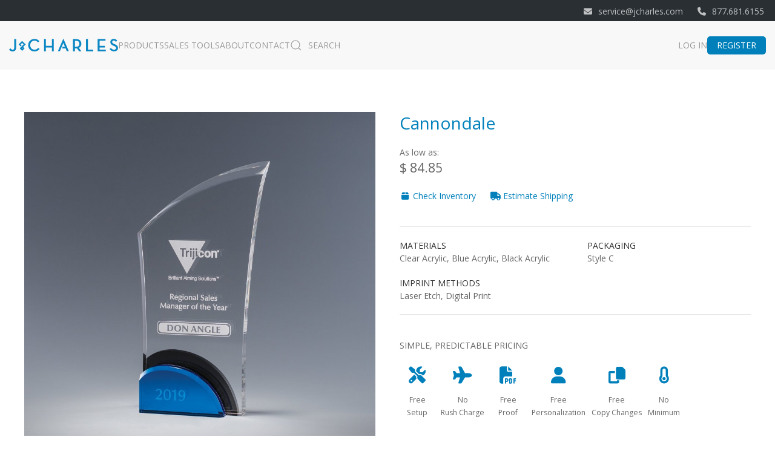

--- FILE ---
content_type: text/html; charset=UTF-8
request_url: https://jcharles.com/product/cannondale-acrylic-award
body_size: 9821
content:
<!DOCTYPE html>
<html lang="en">
<head>
    <meta charset="utf-8">
    <meta name="viewport" content="width=device-width, initial-scale=1, shrink-to-fit=no, user-scalable=yes">
    <meta name="description" content="Design on a budget! Our large selection of multi-dimensional shapes features clear, cobalt, red, black, and silver acrylic. Though costing far less, all have the sparkle of fine crystal and are perfect for motivating, recognizing or saying &quot;thank you.&quot; These designer awards display well, and will surely be appreciated by customers, employees, athletes, or anyone deserving a pat on the back.">
    <meta name="author" content="">
    <meta name="csrf-token" content="BW0IFn8gxB4n3t9C90SrjudquHdhgXc69iMohHfQ">
    
    <meta name="p:domain_verify" content="8d661769b10a3b4c87fbe319b28e95eb"/>
    
    
            <title>Cannondale Acrylic Award | J.Charles</title>
    
            <link rel="canonical" href="https://jcharles.com/product/cannondale-acrylic-award">
        <link rel="icon" href="/storage/files/favicon.ico">
    <!-- Scripts -->
    <link rel="preload" as="style" href="https://jcharles.com/build/assets/app-853863cb.css" /><link rel="modulepreload" href="https://jcharles.com/build/assets/app-0853bb87.js" /><link rel="stylesheet" href="https://jcharles.com/build/assets/app-853863cb.css" /><script type="module" src="https://jcharles.com/build/assets/app-0853bb87.js"></script>
    <style >[wire\:loading], [wire\:loading\.delay], [wire\:loading\.inline-block], [wire\:loading\.inline], [wire\:loading\.block], [wire\:loading\.flex], [wire\:loading\.table], [wire\:loading\.grid], [wire\:loading\.inline-flex] {display: none;}[wire\:loading\.delay\.shortest], [wire\:loading\.delay\.shorter], [wire\:loading\.delay\.short], [wire\:loading\.delay\.long], [wire\:loading\.delay\.longer], [wire\:loading\.delay\.longest] {display:none;}[wire\:offline] {display: none;}[wire\:dirty]:not(textarea):not(input):not(select) {display: none;}input:-webkit-autofill, select:-webkit-autofill, textarea:-webkit-autofill {animation-duration: 50000s;animation-name: livewireautofill;}@keyframes livewireautofill { from {} }</style>

    <!-- Global site tag (gtag.js) - Google Analytics -->
    <script async src="https://www.googletagmanager.com/gtag/js?id=UA-130970022-1"></script>
    <script>
        window.dataLayer = window.dataLayer || [];
        function gtag(){dataLayer.push(arguments);}
        gtag('js', new Date());

        gtag('config', 'UA-130970022-1');
    </script>

</head>
<body>
    <div id="app">
        <header>
            <div class="uk-border uk-background-secondary uk-text-center uk-text-right@m uk-light" style="padding: 6px 18px;">
     <div>
         <div class="uk-inline uk-margin-right">
             <i class="fas fa-envelope uk-margin-small-right"></i>service@jcharles.com
         </div>
         <div class="uk-inline">
             <i class="fas fa-phone uk-margin-small-right"></i>877.681.6155
         </div>
     </div>
</div> <!-- /uk-sticky -->


            <div class="uk-visible@m uk-border" uk-sticky="animation: uk-animation-slide-top; sel-target: .uk-navbar-container; cls-active: uk-navbar-sticky; cls-inactive: uk-navbar-default; top: 200;">
    <nav id="desktop-nav-bar" class="uk-navbar-container" uk-navbar="mode: click; dropbar: true;">
        <div class="uk-navbar-left">
            <a href="/" class="uk-navbar-item uk-logo"><img src="/storage/files/jcharles-logo-5b3b7c66d3284.svg" uk-svg alt="J. Charles Logo" width="180"></a>
            <ul class="uk-navbar-nav">
                <li>
                    <a href="#">Products</a>
                    <div class="uk-navbar-dropdown" uk-drop="mode: click; stretch: true;">
                        <div class="uk-navbar-dropdown-grid uk-child-width-1-4" uk-grid>
                            <div>
                               <ul class="uk-nav uk-navbar-dropdown-nav">
                                    <li class="uk-nav-header"><a href="https://jcharles.com/category/awards">Awards</a></li>
                                    <li class="uk-nav-divider"></li>
                                    <li><a href="https://jcharles.com/category/awards">View All</a></li>
                                    <li><a href="https://jcharles.com/category/budget-items">Budget Items</a></li>
                                    <li><a href="https://jcharles.com/category/exclusive-designs">Exclusive Designs</a></li>
                                    <li><a href="https://jcharles.com/category/brand-shapes">Brand Shapes</a></li>
                                    <li><a href="https://jcharles.com/category/acrylic-awards">Acrylic Awards</a></li>
                                    <li><a href="https://jcharles.com/category/optic-crystal">Optic Crystal</a></li>
                                    <li><a href="https://jcharles.com/category/jade-crystal">Jade Crystal</a></li>
                                    <li><a href="https://jcharles.com/category/starphire-crystal">Starphire Crystal</a></li>
                                    <li><a href="https://jcharles.com/category/color-crystal">Color Crystal</a></li>
                                    <li><a href="https://jcharles.com/category/art-glass">Art Glass</a></li>
                                    <li><a href="https://jcharles.com/category/granite-and-marble">Granite &amp; Marble</a></li>
                                    <li><a href="https://jcharles.com/category/mixed-media">Mixed Media</a></li>
                                    <li><a href="https://jcharles.com/category/tower-awards">Tower Awards</a></li>
                                    <li><a href="https://jcharles.com/category/hollowware-crystal-cups">Hollowware &amp; Crystal Cups</a></li>
                                    <li><a href="https://jcharles.com/category/award-plates">Award Plates</a></li>
                                    <li><a href="https://jcharles.com/category/plaques">Plaques</a></li>
                               </ul>
                           </div>
                           <div>
                               <ul class="uk-nav uk-navbar-dropdown-nav">
                                    <li><a href="https://jcharles.com/category/perpetual-awards">Perpetual Awards</a></li>
                                    <li><a href="https://jcharles.com/category/frank-lloyd-wright">Frank Lloyd Wright</a></li>
                                    <li><a href="https://jcharles.com/category/award-clocks">Award Clocks</a></li>
                                    <li><a href="https://jcharles.com/category/globe-awards">Globe Awards</a></li>
                                    <li><a href="https://jcharles.com/category/eagle-awards">Eagle Awards</a></li>
                                    <li><a href="https://jcharles.com/category/golf-awards">Golf Awards</a></li>
                                    <li><a href="https://jcharles.com/category/award-bases">Award Bases</a></li>
                                    <li class="uk-nav-header"><a href="https://jcharles.com/category/drinkware">Drinkware</a></li>
                                    <li class="uk-nav-divider"></li>
                                    <li><a href="https://jcharles.com/category/drinkware">View All</a></li>
                                    <li><a href="https://jcharles.com/category/traveler-series">Traveler Series</a></li>
                                    <li><a href="https://jcharles.com/category/bar-wine-gift-sets">Bar &amp; Wine Gift Sets</a></li>
                                    <li><a href="https://jcharles.com/category/wine-and-stemware">Wine &amp; Stemware</a></li>
                                    <li><a href="https://jcharles.com/category/beer-glasses">Beer Glasses</a></li>
                                    <li><a href="https://jcharles.com/category/whiskey-glasses">Whiskey Glasses</a></li>
                                    <li><a href="https://jcharles.com/category/rocks-double-old-fashioneds">Rocks &amp; Double Old Fashioneds</a></li>
                                    <li><a href="https://jcharles.com/category/tumblers-hiballs">Tumblers &amp; Hiballs</a></li>
                                    <li><a href="https://jcharles.com/category/decanters">Decanters</a></li>

                               </ul>
                           </div>
                           <div>
                               <ul class="uk-nav uk-navbar-dropdown-nav">
                                    <li><a href="https://jcharles.com/category/shot-glasses">Shot Glasses</a></li>
                                    <li><a href="https://jcharles.com/category/buckets">Buckets</a></li>
                                    <li><a href="https://jcharles.com/category/pitchers">Pitchers</a></li>
                                    <li><a href="https://jcharles.com/category/coffee-mugs">Coffee Mugs</a></li>
                                    <li class="uk-nav-header"><a href="https://jcharles.com/category/home-and-office">Home &amp; Office</a></li>
                                    <li class="uk-nav-divider"></li>
                                    <li><a href="https://jcharles.com/category/home-and-office">View All</a></li>
                                    <li><a href="https://jcharles.com/category/desk-accessories">Desk Accessories</a></li>
                                    <li><a href="https://jcharles.com/category/picture-frames">Picture Frames</a></li>
                                    <li><a href="https://jcharles.com/category/paperweights">Paperweights</a></li>
                                    <li><a href="https://jcharles.com/category/vases">Vases</a></li>
                                    <li><a href="https://jcharles.com/category/cache-boxes">Cache Boxes</a></li>
                                    <li><a href="https://jcharles.com/category/ornaments">Ornaments</a></li>
                                    <li><a href="https://jcharles.com/category/serveware">Serveware</a></li>
                                    <li><a href="https://jcharles.com/category/bookends">Bookends</a></li>
                                    <li><a href="https://jcharles.com/category/desk-clocks">Desk Clocks</a></li>
                               </ul>
                           </div>
                           <div>
                               <ul class="uk-nav uk-navbar-dropdown-nav">
                                    <li class="uk-nav-header"><a href="#">Shop By Price</a></li>
                                    <li class="uk-nav-divider"></li>
                                    <li><a href="https://jcharles.com/category/price/10/49">$10 - $49</a></li>
                                    <li><a href="https://jcharles.com/category/price/50/99">$50 - $99</a></li>
                                    <li><a href="https://jcharles.com/category/price/100/149">$100 - $149</a></li>
                                    <li><a href="https://jcharles.com/category/price/150/200">$150 - $200</a></li>
                                    <li><a href="https://jcharles.com/category/price/200/250">$200 - $250</a></li>
                                    <li><a href="https://jcharles.com/category/price/250">$250 +</a></li>
                                    <li class="uk-nav-header"><a href="#">Shop By Imprint Method</a></li>
                                    <li class="uk-nav-divider"></li>
                                    <li><a href="https://jcharles.com/category/deep-etch">Deep Etch</a></li>
                                    <li><a href="https://jcharles.com/category/color-fill">Color Fill</a></li>
                                    <li><a href="https://jcharles.com/category/digital-print">Digital Print</a></li>
                                    <li><a href="https://jcharles.com/category/laser-etch">Laser Etch</a></li>
                                    <li class="uk-nav-header"><a href="#">Other Categories</a></li>
                                    <li class="uk-nav-divider"></li>
                                    <li><a href="https://jcharles.com/category/new"><strong class="uk-text-warning uk-text-uppercase">New</strong> New Arrivals</a></li>
                                   <li><a class="uk-text-danger" href="https://jcharles.com/category/made-in-the-usa"><i class="fas fa-flag-usa fa-fw"></i> <span class="uk-text-primary">Made in USA</span></a>
                                    
                                    <li><a class="uk-text-danger" href="https://jcharles.com/category/clearance"><i class="fas fa-dollar-sign fa-fw"></i> Clearance</a></li>
                                    
                               </ul>
                           </div>
                        </div>
                    </div>
                </li>
                <li>
                    <a href="#">Sales Tools</a>
                    <div class="uk-navbar-dropdown uk-navbar-dropdown-width-2">
                        <ul class="uk-nav uk-navbar-dropdown-nav">
                            <li><a href="https://jcharles.com/build-your-own-marketing-materials"><strong class="uk-text-warning uk-text-uppercase">New</strong> Build Your Own</a></li>
                            <li><a href="https://jcharles.com/sales-tools">Flyers &amp; Catalogs</a></li>
                        </ul>
                    </div>
                </li>
                <li><a href="https://jcharles.com/about">About</a></li>

                <li><a href="https://jcharles.com/contact">Contact</a></li>
                <li><a class="uk-navbar-toggle" href="#search-modal" uk-toggle><span class="uk-margin-small-right" uk-icon="search"></span> Search</a></li>
            </ul> <!-- /.uk-navbar-nav -->
        </div> <!-- /.uk-navbar-left -->

        <div class="uk-navbar-right">
            <ul class="uk-navbar-nav">
                                    <li><a href="https://jcharles.com/login">Log In</a></li>
                    <div class="uk-navbar-item">
                        <a class="uk-button uk-button-primary uk-button-small uk-border-rounded" href="https://jcharles.com/register">Register</a>
                    </div>
                            </ul>
        </div> <!-- /.uk-navbar-right -->

    </nav> <!-- /#desktop-nav-bar -->
</div> <!-- /uk-sticky -->

<nav id="mobile-nav-bar" class="uk-navbar-container uk-hidden@m" uk-navbar>
    <div class="uk-navbar-left">
        <a href="/" class="uk-navbar-item uk-logo"><img src="/storage/files/jcharles-logo-5b3b7c66d3284.svg" uk-svg alt="J. Charles Logo" width="180"></a>
    </div>
    <div class="uk-navbar-right">
        <button class="uk-icon-link uk-navbar-toggle" type="button" uk-icon="icon: menu; ratio: 1.75" uk-toggle="target: #mobile-nav"></button>
    </div>
</nav> <!-- /#mobile-nav-bar -->

<div id="mobile-nav" uk-offcanvas="overlay: true; mode: push; flip: true; overlay: true;">
    <div class="uk-offcanvas-bar">
        <form method="get" action="/search">
            <input type="hidden" name="_token" value="BW0IFn8gxB4n3t9C90SrjudquHdhgXc69iMohHfQ">            <div class="uk-inline">
                <span class="uk-form-icon" uk-icon="icon: search"></span>
                <input class="uk-input" type="text" name="query" placeholder="Search...">
            </div>
        </form>
        <hr>
        <ul class="uk-nav-default uk-nav-parent-icon" uk-nav="multiple: true">
            <li class="uk-parent">
                <a href="#">Awards</a>
                <ul class="uk-nav-sub">
                    <li><a href="https://jcharles.com/category/awards">View All</a></li>
                    <li><a href="https://jcharles.com/category/budget-items">Budget Items</a></li>
                    <li><a href="https://jcharles.com/category/exclusive-designs">Exclusive Designs</a></li>
                    <li><a href="https://jcharles.com/category/brand-shapes">Brand Shapes</a></li>
                    <li><a href="https://jcharles.com/category/acrylic-awards">Acrylic Awards</a></li>
                    <li><a href="https://jcharles.com/category/optic-crystal">Optic Crystal</a></li>
                    <li><a href="https://jcharles.com/category/jade-crystal">Jade Crystal</a></li>
                    <li><a href="https://jcharles.com/category/starphire-crystal">Starphire Crystal</a></li>
                    <li><a href="https://jcharles.com/category/color-crystal">Color Crystal</a></li>
                    <li><a href="https://jcharles.com/category/art-glass">Art Glass</a></li>
                    <li><a href="https://jcharles.com/category/granite-and-marble">Granite &amp; Marble</a></li>
                    <li><a href="https://jcharles.com/category/mixed-media">Mixed Media</a></li>
                    <li><a href="https://jcharles.com/category/tower-awards">Tower Awards</a></li>
                    <li><a href="https://jcharles.com/category/hollowware-crystal-cups">Hollowware &amp; Crystal Cups</a></li>
                    <li><a href="https://jcharles.com/category/award-plates">Award Plates</a></li>
                    <li><a href="https://jcharles.com/category/plaques">Plaques</a></li>
                    <li><a href="https://jcharles.com/category/perpetual-awards">Perpetual Awards</a></li>
                    <li><a href="https://jcharles.com/category/frank-lloyd-wright">Frank Lloyd Wright</a></li>
                    <li><a href="https://jcharles.com/category/award-clocks">Award Clocks</a></li>
                    <li><a href="https://jcharles.com/category/globe-awards">Globe Awards</a></li>
                    <li><a href="https://jcharles.com/category/eagle-awards">Eagle Awards</a></li>
                    <li><a href="https://jcharles.com/category/golf-awards">Golf Awards</a></li>
                    <li><a href="https://jcharles.com/category/award-bases">Award Bases</a></li>
                </ul>
            </li>
            <li class="uk-parent">
                <a href="#">Drinkware</a>
                <ul class="uk-nav-sub">
                    <li><a href="https://jcharles.com/category/drinkware">View All</a></li>
                    <li><a href="https://jcharles.com/category/traveler-series">Traveler Series</a></li>
                    <li><a href="https://jcharles.com/category/wine-and-stemware">Wine &amp; Stemware</a></li>
                    <li><a href="https://jcharles.com/category/beer-glasses">Beer Glasses</a></li>
                    <li><a href="https://jcharles.com/category/whiskey-glasses">Whiskey Glasses</a></li>
                    <li><a href="https://jcharles.com/category/rocks-double-old-fashioneds">Rocks &amp; Double Old Fashioneds</a></li>
                    <li><a href="https://jcharles.com/category/tumblers-hiballs">Tumblers &amp; Hiballs</a></li>
                    <li><a href="https://jcharles.com/category/decanters">Decanters</a></li>
                    <li><a href="https://jcharles.com/category/shot-glasses">Shot Glasses</a></li>
                    <li><a href="https://jcharles.com/category/buckets">Buckets</a></li>
                    <li><a href="https://jcharles.com/category/pitchers">Pitchers</a></li>
                    <li><a href="https://jcharles.com/category/coffee-mugs">Coffee Mugs</a></li>
                </ul>
            </li>
            <li class="uk-parent">
                <a href="#">Home &amp; Office</a>
                <ul class="uk-nav-sub">
                    <li><a href="https://jcharles.com/category/home-and-office">View All</a></li>
                    <li><a href="https://jcharles.com/category/desk-accessories">Desk Accessories</a></li>
                    <li><a href="https://jcharles.com/category/picture-frames">Picture Frames</a></li>
                    <li><a href="https://jcharles.com/category/paperweights">Paperweights</a></li>
                    <li><a href="https://jcharles.com/category/vases">Vases</a></li>
                    <li><a href="https://jcharles.com/category/cache-boxes">Cache Boxes</a></li>
                    <li><a href="https://jcharles.com/category/ornaments">Ornaments</a></li>
                    <li><a href="https://jcharles.com/category/serveware">Serveware</a></li>
                    <li><a href="https://jcharles.com/category/bookends">Bookends</a></li>
                    <li><a href="https://jcharles.com/category/desk-clocks">Desk Clocks</a></li>
                </ul>
            </li>
            <li class="uk-parent">
                <a href="#">Shop By Price</a>
                <ul class="uk-nav-sub">
                    <li><a href="https://jcharles.com/category/price/10/49">$10 - $49</a></li>
                    <li><a href="https://jcharles.com/category/price/50/99">$50 - $99</a></li>
                    <li><a href="https://jcharles.com/category/price/100/149">$100 - $149</a></li>
                    <li><a href="https://jcharles.com/category/price/150/200">$150 - $200</a></li>
                    <li><a href="https://jcharles.com/category/price/200/250">$200 - $250</a></li>
                    <li><a href="https://jcharles.com/category/price/250">$250 +</a></li>
                </ul>
            </li>
            <li class="uk-parent">
                <a href="#">Other Categories</a>
                <ul class="uk-nav-sub">
                    <li><a href="https://jcharles.com/category/new"><strong class="uk-text-warning uk-text-uppercase">New</strong> New Arrivals</a></li>
                    <li><a class="uk-text-danger" href="https://jcharles.com/category/made-in-the-usa"><i class="fas fa-flag-usa fa-fw"></i> <span class="uk-text-primary">Made in USA</span></a>
                    </li>
                    <li><a href="https://jcharles.com/category/clearance"><i class="fas fa-dollar-sign fa-fw"></i> Clearance</a></li>
                    
                </ul>
            </li>
            <li><a href="https://jcharles.com/sales-tools">Sales Tools</a></li>
            <li><a href="https://jcharles.com/about">About</a></li>

            <li><a href="https://jcharles.com/contact">Contact</a></li>
            <li class="uk-nav-divider"></li>
                            <li><a href="https://jcharles.com/login"><span class="uk-margin-small-right" uk-icon="lock"></span>Login</a></li>
                <li><a href="https://jcharles.com/register"><span class="uk-margin-small-right" uk-icon="user"></span>Register</a></li>
                    </ul> <!-- /.uk-nav-default -->
    </div> <!-- /.uk-offcanvas-bar -->
</div> <!-- /#mobile-nav -->

<div id="search-modal" class="uk-modal-full uk-modal" uk-modal>
    <div class="uk-modal-dialog uk-flex uk-flex-center uk-flex-middle" uk-height-viewport>
        <button class="uk-modal-close-full" type="button" uk-close></button>
        <form class="uk-search uk-search-large" method="get" action="/search">
            <input type="hidden" name="_token" value="BW0IFn8gxB4n3t9C90SrjudquHdhgXc69iMohHfQ">            <input id="main-search-input" class="uk-search-input uk-text-center" type="search" name="query" placeholder="Type and press enter..." autofocus>
        </form>
    </div>
</div> <!-- /#search-modal -->


        </header>

        <main role="main">
            
    <div class="uk-section">
        <div class="uk-container">
                        <div class="uk-grid" uk-grid>
                <div class="uk-width-1-2@m">
                                            <div uk-slideshow="animation: fade; ratio: 1:1;">
                            <div class="uk-position-relative">
                                <ul class="uk-slideshow-items">
                                    <li><img
                                            data-src="/storage/images/large/cannondale-5cd9882da0613.jpg"
                                            alt="" uk-img></li>
                                                                    </ul>
                                                            </div>
                            <ul class="uk-thumbnav uk-margin-small-top">
                                <li uk-slideshow-item="0"><a href="#"><img
                                            data-src="/storage/images/thumbnail/cannondale-5cd9882da0613.jpg"
                                            width="80" alt="" uk-img></a></li>
                                                            </ul>
                        </div>
                                    </div>
                <div class="uk-width-1-2@m">
                    <h1 class="uk-text-primary uk-h2">Cannondale</h1>
                    <p>
                        As low as:<br>
                        <span class="uk-text-large">
						                                $ 84.85
                            					</span>
                    </p>
                    <p>
                        <a onclick="changeTab(4)" class="uk-line"><i class="fas fa-box fa-fw"></i> Check Inventory</a>
                        <a onclick="changeTab(5)" class="uk-line uk-margin-left"><i class="fas fa-truck fa-fw"></i>
                            Estimate Shipping</a>
                    </p>
                    

                    <hr class="uk-margin-medium-top">
                    <div class="uk-column-1-2@s">
                        <dl class="uk-description-list">
                                                            <dt>Materials</dt>
                                <dd>Clear Acrylic, Blue Acrylic, Black Acrylic</dd>
                                                                                        <dt>Imprint Methods</dt>
                                <dd>Laser Etch, Digital Print</dd>
                                                                                        <dt>Packaging</dt>
                                <dd>Style C</dd>
                                                                                                                                                                    </dl>
                    </div>
                    <hr>

                    
                    
                                            <div class="uk-margin-medium">
                            <p class="uk-text-uppercase uk-margin-small-bottom">Simple, predictable pricing</p>
                            <div class="uk-flex">
                                                                    <div class="uk-text-center uk-margin-small-right uk-overflow-hidden">
                                        <div
                                            class="uk-flex uk-flex-center uk-flex-middle uk-padding-small uk-text-primary uk-text-bolder">
                                            <i class="fas fa-tools fa-2x"></i>
                                        </div>
                                        <span class="uk-text-small">
                                Free<br>
                                Setup
                            </span>
                                    </div>
                                                                                                    <div class="uk-text-center uk-margin-small-right uk-overflow-hidden">
                                        <div
                                            class="uk-flex uk-flex-center uk-flex-middle uk-padding-small uk-text-primary uk-text-bolder">
                                            <i class="fas fa-plane fa-2x"></i>
                                        </div>
                                        <span class="uk-text-small">
                                No<br>
                                Rush Charge
                            </span>
                                    </div>
                                                                                                    <div class="uk-text-center uk-margin-small-right uk-overflow-hidden">
                                        <div
                                            class="uk-flex uk-flex-center uk-flex-middle uk-padding-small uk-text-primary uk-text-bolder">
                                            <i class="fas fa-file-pdf fa-2x"></i>
                                        </div>
                                        <span class="uk-text-small">
                                Free<br>
                                Proof
                            </span>
                                    </div>
                                                                                                    <div class="uk-text-center uk-margin-small-right">
                                        <div
                                            class="uk-flex uk-flex-center uk-flex-middle uk-padding-small uk-text-primary uk-text-bolder">
                                            <i class="fas fa-user fa-2x"></i>
                                        </div>
                                        <span class="uk-text-small">
                                Free<br>
                                Personalization
                            </span>
                                    </div>
                                                                                                    <div class="uk-text-center uk-margin-small-right uk-overflow-hidden">
                                        <div
                                            class="uk-flex uk-flex-center uk-flex-middle uk-padding-small uk-text-primary uk-text-bolder">
                                            <i class="fas fa-copy fa-2x"></i>
                                        </div>
                                        <span class="uk-text-small">
                                Free<br>
                                Copy Changes
                            </span>
                                    </div>
                                                                                                    <div class="uk-text-center uk-margin-small-right uk-overflow-hidden">
                                        <div
                                            class="uk-flex uk-flex-center uk-flex-middle uk-padding-small uk-text-primary uk-text-bolder">
                                            <i class="fas fa-thermometer-empty fa-2x"></i>
                                        </div>
                                        <span class="uk-text-small">
                                No<br>
                                Minimum
                            </span>
                                    </div>
                                                                                            </div>
                        </div>
                    
                    <div class="uk-overflow-auto uk-margin-medium">
                        <p class="uk-text-uppercase uk-margin-small-bottom">Volume Pricing
                                                    </p>
                                                <table id="product-pricing-table" `
                               class="uk-table uk-table-small uk-table-divider uk-margin-remove-top">
                                                                                                <thead class="uk-background-primary" style="color: #fff;">
                                    <tr>
                                        <th>#</th>
                                        <th></th>
                                                                                    <th>1</th>
                                                                                    <th>6</th>
                                                                                    <th>25</th>
                                                                                <th>&nbsp;</th>
                                    </tr>
                                    </thead>
                                    <tbody>
                                                                                                                <tr>
                                            <td>2182</td>
                                            <td></td>
                                                                                                                                                <td>$94.00</td>
                                                                                                    <td>$89.30</td>
                                                                                                    <td>$84.85</td>
                                                                                                                                        <td>3C</td>
                                        </tr>
                                                                                                            </tbody>
                        </table>
                                            </div>
                </div>
                <div class="uk-width-1-1@s uk-margin-large-top">
                    <ul id="tab-buttons" uk-tab="animation: uk-animation-fade">
                        <li><a href="#">Product Details</a></li>
                        <li><a href="#">Packaging</a></li>
                        <li><a href="#">Production</a></li>
                        <li><a href="#">Images &amp; Templates</a></li>
                        <li><a href="#"><strong class="uk-text-warning uk-text-uppercase uk-text-small">New</strong>
                                Check Inventory</a></li>
                                                    <li><a href="#"><strong class="uk-text-warning uk-text-uppercase uk-text-small">New</strong>
                                    Shipping Estimates</a></li>
                                            </ul>
                    <ul id="tab-content" class="uk-switcher uk-margin uk-padding-small uk-padding-remove-top">
                        <li>
                            <p>Design on a budget! Though costing far less, our multi-dimensional acrylic awards have the sparkle and clarity of fine crystal and are perfect for motivating, recognizing or saying, "thank you." These designer awards display well, and will surely be appreciated by customers, employees, athletes, or anyone deserving a pat on the back. Choose to have your acrylic awards laser engraved for a classy look, or digitally printed in brilliant color.</p>
                            <p>Price includes etching or digital print.</p>
                            <h3 class="uk-text-primary uk-heading-divider">Specs</h3>
                            <table class="uk-table uk-table-small uk-table-striped uk-width-expand">
                                <thead>
                                <tr>
                                    <th></th>
                                                                            <th>2182</th>
                                                                    </tr>
                                </thead>
                                <tbody>
                                <tr>
                                    <th>Description</th>
                                                                            <td></td>
                                                                    </tr>
                                <tr>
                                    <th>Dimensions</th>
                                                                            <td>8.25&quot;H x 4.25&quot;W x 1.5&quot;D</td>
                                                                    </tr>
                                <tr>
                                    <th>Packaging Size</th>
                                                                                                                        <td>10.25"L x 5.5"W
                                                x 3"H
                                            </td>
                                                                                                            </tr>
                                <tr>
                                    <th>Packaged Weight</th>
                                                                            <td>1.3 lb(s) </td>
                                                                    </tr>
                                                                    <tr>
                                        <th>Packaging</th>
                                                                                    <td>Style C</td>
                                                                            </tr>
                                                                <tr>
                                    <th>Imprint Area(s)</th>
                                                                            <td>Top: 5.5&quot;H x 3.5&quot;W / Bottom: 1&quot;H x 1&quot;W</td>
                                                                    </tr>
                                                                    <tr>
                                        <th>Materials</th>
                                                                                    <td>Clear Acrylic, Blue Acrylic, Black Acrylic</td>
                                                                            </tr>
                                                                                                    <tr>
                                        <th>Imprint Methods</th>
                                                                                    <td>Laser Etch, Digital Print</td>
                                                                            </tr>
                                                                                                                                                                                                </tbody>
                            </table>
                                                    </li>
                        <li>
                            <h3 class="uk-text-primary uk-heading-divider uk-margin-medium-top">Packaging Style</h3>
                            <div class="uk-grid-small uk-child-width-1-2@m" uk-grid>
                                                                                                                                    <div>
                                        <img data-src="/storage/files/packaging-style-c.jpg" alt="Packaging Style C"
                                             uk-img>
                                    </div>
                                    <div>
                                        <h3>Style C</h3>
                                        <p>This gift box will enhance your selection in a way that standard brown or
                                            off-white corrugate cannot approach. Each award is wrapped in white tissue
                                            then over-wrapped with a decorative honeycomb wrap that insures the safe
                                            arrival of your award. The bleach white (not off-white) interior brightens
                                            the contents while coordinating with the overall designer look. Note that
                                            some of our pieces have platform inserts (or no insert) verses the tissue
                                            and honeycomb wrap shown.</p>
                                    </div>
                                                                                                                                                                                                                                
                                                                                            </div>
                            <div>
                                <h3 class="uk-text-primary uk-heading-divider uk-margin-medium-top">Packaging Sizes
                                    &amp; Weights</h3>
                                <table class="uk-table uk-table-small uk-table-striped uk-margin-remove-top">
                                    <thead>
                                    <tr>
                                        <th>Item #</th>
                                        <th>Description</th>
                                        <th>Dimensions</th>
                                        <th>Weight</th>
                                    </tr>
                                    </thead>
                                    <tbody>
                                                                            <tr>
                                            <td>2182</td>
                                            <td></td>
                                                                                            <td>10.25"L x 5.5"W
                                                    x 3"H
                                                </td>
                                                <td>1.3 lb(s)</td>
                                                                                    </tr>
                                                                        </tbody>
                                </table>
                            </div>
                        </li>
                        <li>
                            <p>Normal production time is 5-7 business days. Rush is available under typical
                                circumstances. <strong>No rush fees apply, ever!</strong></p>
                            <p class="uk-text-small"><span class="uk-label uk-label-primary">Heads-Up!</span> Please
                                note that expedited shipping may be required for rush orders to meet strict in-hands
                                dates.</p>
                        </li>
                        <li>
                            <p>The media kits include assets such as art templates, hi-res images, blank images, etc.
                                Each size and color combination is included with this download when applicable.</p>
                                                            <div class="uk-grid" uk-grid>
                                                                            <div class="uk-width-auto">
                                            <h5>Art Templates</h5>
                                            <a class="uk-button uk-button-primary"
                                               href="/storage/files/products/art-templates/i6XWWkmTQrOr7vynCa3s4iZCGtAm5yNr6ULMhG8i.pdf" target="_blank"><span
                                                    class="uk-icon uk-margin-small-right"
                                                    uk-icon="cloud-download"></span>Download Art Templates</a>
                                        </div>
                                                                                                                <div class="uk-width-auto">
                                            <h5>Hi-Res &amp; Blank Images</h5>
                                            <a class="uk-button uk-button-primary"
                                               href="/storage/files/products/image-package/OlNFZYu5xgVDJPIOBml8Tb5FfEgJXYrHihzgtgHA.zip" target="_blank"><span
                                                    class="uk-icon uk-margin-small-right"
                                                    uk-icon="cloud-download"></span>Download Image Package</a>
                                        </div>
                                                                    </div>
                                                    </li>
                        <li id="inventory-lookup">
                            <p>Inventory is reserved on a first-come-first-serve basis and can change quickly based on
                                incoming orders. Please submit your PO as soon as possible to allocate inventory for
                                your order.</p>
                            <h3 class="uk-text-primary uk-heading-divider">Available Inventory</h3>
                            <table class="uk-table uk-table-small uk-table-striped uk-width-expand">
                                <thead>
                                <tr>
                                    <th>Item #</th>
                                    <th></th>
                                    <th class="uk-text-right">Available Inventory</th>
                                </tr>
                                </thead>
                                <tbody>
                                                                    <tr>
                                        <td>2182</td>
                                        <td></td>
                                        <td class="uk-text-right">44</td>
                                    </tr>
                                                                </tbody>
                            </table>
                            <p class="uk-text-danger"><span class="uk-label uk-label-danger">Heads-Up!</span> If your
                                required quantity is not available, please contact customer service as we may be able to
                                acquire the additional units to meet your in-hands date.</p>
                        </li>
                                                    <li>
                                <div wire:id="wSQB8GZe1JxDiQW0LeBe" wire:initial-data="{&quot;fingerprint&quot;:{&quot;id&quot;:&quot;wSQB8GZe1JxDiQW0LeBe&quot;,&quot;name&quot;:&quot;shipping-quote&quot;,&quot;locale&quot;:&quot;en&quot;,&quot;path&quot;:&quot;product\/cannondale-acrylic-award&quot;,&quot;method&quot;:&quot;GET&quot;,&quot;v&quot;:&quot;acj&quot;},&quot;effects&quot;:{&quot;listeners&quot;:[]},&quot;serverMemo&quot;:{&quot;children&quot;:[],&quot;errors&quot;:[],&quot;htmlHash&quot;:&quot;2d1f9583&quot;,&quot;data&quot;:{&quot;zip&quot;:null,&quot;variants&quot;:[{&quot;number&quot;:&quot;2182&quot;,&quot;quantity&quot;:0}],&quot;quote&quot;:null},&quot;dataMeta&quot;:{&quot;modelCollections&quot;:{&quot;variants&quot;:{&quot;class&quot;:&quot;App\\Models\\Variant&quot;,&quot;id&quot;:[1249],&quot;relations&quot;:[&quot;attributes&quot;,&quot;images&quot;,&quot;prices&quot;],&quot;connection&quot;:&quot;mysql&quot;,&quot;collectionClass&quot;:null}}},&quot;checksum&quot;:&quot;09441e87c6227d0dafe1be3b7f5378057abcc4ebde621e34b2a8f94672428355&quot;}}">
    <p>Drop shipping is available for $10.00 (C) per additional location after the first.</p>
    <p class="uk-text-danger"><span class="uk-label uk-label-danger">Shipping Estimate!</span> The rates returned by this tool are <strong>estimates</strong>. We always strive to pack and ship in the most economical fashion, but final billed shipping charges could vary significantly due to
        packing configuration and rate volatility among the carriers. We are not responsible for any variances.</p>
    <h3 class="uk-text-primary uk-heading-divider uk-margin-medium-top">Shipping Estimator</h3>
    <div class="uk-padding uk-background-muted">
        <div class="uk-grid-small uk-child-width-1-2@m uk-grid" uk-grid>
            <div class="uk-form-stacked">
                <label class="uk-form-label uk-text-bold" for="company">Enter A U.S. Zip Code (required)</label>
                <div class="uk-form-controls">
                    <input id="zip" class="uk-input" wire:model="zip" type="text" placeholder="Zip Code" maxlength="5" />
                                        <p class="uk-text-small uk-text-muted uk-margin-small-top">International estimates are not available at this time.</p>
                </div>
                <hr>
                <label class="uk-form-label uk-text-bold">Enter Quantities (required)</label>
                <table class="uk-table uk-table-small uk-table-justify uk-table-middle uk-width-expand">
                    <tbody>
                        
                            <tr>
                                <td>2182</td>
                                                                    <td><input id="$variant->number" class="uk-input" type="text" wire:model="variants.0.quantity"></td>
                                                            </tr>

                                            </tbody>
                </table>
                                <button wire:click="getQuote" wire:loading.attr="disabled" class="uk-button uk-button-primary">Calculate Estimate</button>
                <p class="uk-text-small uk-text-muted uk-margin-small-top">If you require a more complex shipping estimate for your order that what's achievable above, please contact customer service.</p>
                            </div>
            <div>
                <div wire:loading.block wire:target="getQuote">
                    <div class="uk-text-center uk-padding">
                        <div uk-spinner></div>
                        <p class="uk-text-primary">Fetching Estimates...</p>
                    </div>
                </div>
                            </div>
        </div>
    </div>
</div>

<!-- Livewire Component wire-end:wSQB8GZe1JxDiQW0LeBe -->                            </li>
                                                        </li>
                </div>
            </div> <!-- /.uk-grid -->
                    </div> <!-- /.uk-container -->
    </div> <!-- /.uk-section -->

    </div>

        </main>

        <footer>
            <div class="uk-section uk-section-primary uk-section-small uk-text-center">
	<div class="uk-container uk-container-large">
		<h2 class="uk-font-light" uk-scrollspy="cls: uk-animation-scale-up"><strong>Simple</strong>, Predictable Pricing</h2>
	</div>
</div>

<div class="uk-section uk-text-center uk-visible@s">
	<div class="uk-container uk-container-large">
		<div class="uk-grid-large uk-margin-medium uk-child-width-1-4@m uk-child-width-1-2@s" uk-grid uk-scrollspy="target: div; cls:uk-animation-slide-bottom; delay: 200;">
			<div class="uk-text-primary">
				<span class="pe-7s-tools pe-3x"></span>
				<p class="uk-text-primary uk-text-large">No Setup Fees</p>
				<p class="uk-text-light">No surprises on your invoice either.</p>
			</div>
			<div class="uk-text-primary">
				<span class="pe-7s-plane pe-3x"></span>
				<p class="uk-text-primary uk-text-large">No Rush Fees</p>
				<p class="uk-text-light">Need something in a pinch? Expect the same great price.<br><small>* Expedited shipping may be required.</small></p>
			</div>
			<div class="uk-text-primary">
				<span class="pe-7s-user pe-3x"></span>
				<p class="uk-text-primary uk-text-large">No Personalization Fees</p>
				<p class="uk-text-light">Awards require personalization. We don't charge extra for necessities.<br><small>* Only on awards and other select items.</small></p>
			</div>
			<div class="uk-text-primary">
				<span class="pe-7s-copy-file pe-3x"></span>
				<p class="uk-text-primary uk-text-large">No Copy Change Fees</p>
				<p class="uk-text-light">Whether its 1 character or 140, your invoice will still read triple zero.</p>
			</div>
		</div> <!-- /.uk-grid-large -->
	</div> <!-- /.uk-container -->
</div> <!-- /.uk-section -->

<div class="uk-section uk-section-secondary uk-light">
	<div class="uk-container uk-container-medium">
		<div class="uk-grid uk-child-width-1-4@s uk-text-center uk-text-left@s" uk-grid>
			<div class="uk-visible@s">
				<ul class="uk-nav uk-nav-default">
					<li class="uk-nav-header uk-padding-remove-top">Products</li>
					<li><a href="https://jcharles.com/category/awards">Awards</a></li>
					<li><a href="https://jcharles.com/category/drinkware">Drinkware</a></li>
					<li><a href="https://jcharles.com/category/home-and-office">Home &amp; Office</a></li>
					<li><a href="https://jcharles.com/category/new">New Arrivals</a></li>
					<li><a href="https://jcharles.com/category/clearance">Clearance</a></li>
				</ul>
			</div>
            <div class="uk-hidden@s">
				<ul class="uk-nav uk-nav-default uk-nav-center">
					<li class="uk-nav-header uk-padding-remove-top">Products</li>
					<li><a href="https://jcharles.com/category/awards">Awards</a></li>
					<li><a href="https://jcharles.com/category/drinkware">Drinkware</a></li>
					<li><a href="https://jcharles.com/category/home-and-office">Home &amp; Office</a></li>
					<li><a href="https://jcharles.com/category/new">New Arrivals</a></li>
					<li><a href="https://jcharles.com/category/clearance">Clearance</a></li>
				</ul>
			</div>
			<div class="uk-visible@s">
				<ul class="uk-nav uk-nav-default">
					<li class="uk-nav-header uk-padding-remove-top">Helpful Links</li>
					
					<li><a href="https://jcharles.com/general-information">General Information</a></li>
					<li><a href="https://jcharles.com/material-reference">Material Reference</a></li>
					<li><a href="https://jcharles.com/packaging">Packaging</a></li>
					
				</ul>
			</div>
            <div class="uk-hidden@s">
				<ul class="uk-nav uk-nav-default uk-nav-center">
					<li class="uk-nav-header uk-padding-remove-top">Helpful Links</li>
					
					<li><a href="https://jcharles.com/general-information">General Information</a></li>
					<li><a href="https://jcharles.com/material-reference">Material Reference</a></li>
					<li><a href="https://jcharles.com/packaging">Packaging</a></li>
					
				</ul>
			</div>
			<div>
				<ul class="uk-list">
					<li><strong>ASI:</strong> 62985</li>
					<li><strong>PPAI:</strong> 113624</li>
					<li><strong>UPIC:</strong> JCHARLES</li>
					<li><strong>SAGE:</strong> 55826</li>
				</ul>
			</div>
			<div>
                <div>
                    <div class="uk-margin-small-bottom">
                        <i class="fas fa-envelope uk-margin-small-right"></i>service@jcharles.com
                    </div>
                    <div>
                        <i class="fas fa-phone uk-margin-small-right"></i>877.681.6155
                    </div>
                </div>
				<p class="uk-form-label uk-text-uppercase">Ready To Buy?</p>
        		<p><a class="uk-button uk-background-primary uk-width-1-1" href="https://jcharles.com/find-a-reseller">Find A Reseller</a></p>
				<div class="uk-margin-medium">
					<a href="https://linkedin.com/company/jcharles" class="uk-icon-button uk-margin-small-right" uk-icon="linkedin" target="_blank"></a>
					<a href="https://www.facebook.com/JCharlesInc" class="uk-icon-button uk-margin-small-right" uk-icon="facebook" target="_blank"></a>
					<a href="https://instagram.com/jcharlesinc" class="uk-icon-button uk-margin-small-right" uk-icon="instagram" target="_blank"></a>
					<a href="https://www.pinterest.com/jcharlesinc" class="uk-icon-button uk-margin-small-right" uk-icon="pinterest" target="_blank"></a>
					<a href="https://www.youtube.com/channel/UCwm1wLdp3SUhGyIHm0_HKAw" class="uk-icon-button" uk-icon="youtube" target="_blank"></a>
				</div>
			</div>
		</div> <!-- /.uk-grid -->
	</div> <!-- /.uk-container -->
</div> <!-- /.uk-section -->

<div class="uk-section uk-section-black uk-light uk-padding-small uk-text-muted">
	<div class="uk-container uk-container-large">
		<div class="uk-grid" uk-grid>
			<div class="uk-width-1-2@s">
				<p class="uk-text-center uk-text-left@s">&copy; 2019 J.Charles Crystalworks, Inc. </p>
			</div>
			<div class="uk-width-1-2@s uk-text-right">
				<p class="uk-align-right"><a href="#" uk-totop uk-scroll></a></p>
			</div>
		</div>
	</div>
</div>


        </footer>
    </div>

    <script src="/livewire/livewire.js?id=90730a3b0e7144480175" data-turbo-eval="false" data-turbolinks-eval="false" ></script><script data-turbo-eval="false" data-turbolinks-eval="false" >window.livewire = new Livewire();window.Livewire = window.livewire;window.livewire_app_url = '';window.livewire_token = 'BW0IFn8gxB4n3t9C90SrjudquHdhgXc69iMohHfQ';window.deferLoadingAlpine = function (callback) {window.addEventListener('livewire:load', function () {callback();});};let started = false;window.addEventListener('alpine:initializing', function () {if (! started) {window.livewire.start();started = true;}});document.addEventListener("DOMContentLoaded", function () {if (! started) {window.livewire.start();started = true;}});</script>
    <!-- Scripts -->
            <!-- Virtual Tool -->
        <!-- <script type="text/javascript" src="https://vds.sage.net/service/ws.dll/SuppVDSInclude?V=100&AuthKey=PLGIN_24278_5ec3627773372e41d4851345f097bf53"></script> -->

        <script>
            function changeTab(index) {

                const tabs = document.getElementById('tab-buttons');
                const headerOffset = 90;
                const tabsPosition = tabs.getBoundingClientRect().top;
                const offsetPosition = tabsPosition + window.pageYOffset - headerOffset;

                window.scrollTo({
                    top: offsetPosition,
                    behavior: "smooth"
                });

                UIkit.tab('#tab-buttons').show(index)
            }
        </script>
    
        <!-- Start of HubSpot Embed Code -->
    <script type="text/javascript" id="hs-script-loader" async defer src="//js.hs-scripts.com/44101662.js"></script>
    <!-- End of HubSpot Embed Code -->
    
  </body>
</html>
